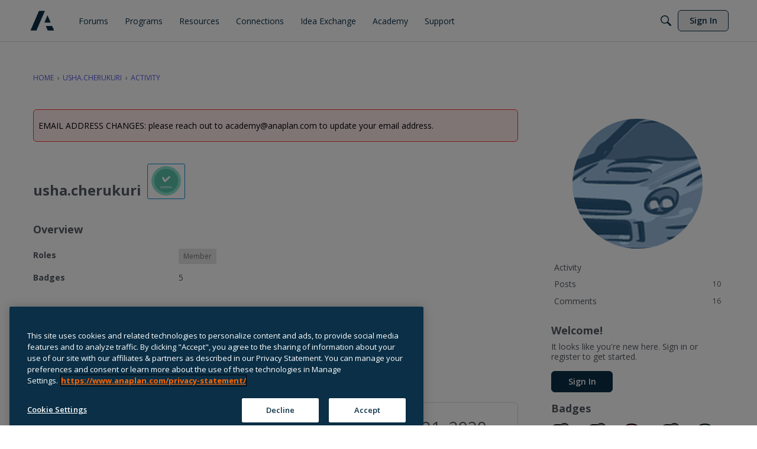

--- FILE ---
content_type: application/x-javascript
request_url: https://assets.adobedtm.com/1a484868665e/2c05b015d2c3/79c5f0110d90/RC917dcbbbe7104af6b0eadd0cd4dfe5d4-source.min.js
body_size: 259
content:
// For license information, see `https://assets.adobedtm.com/1a484868665e/2c05b015d2c3/79c5f0110d90/RC917dcbbbe7104af6b0eadd0cd4dfe5d4-source.js`.
_satellite.__registerScript('https://assets.adobedtm.com/1a484868665e/2c05b015d2c3/79c5f0110d90/RC917dcbbbe7104af6b0eadd0cd4dfe5d4-source.min.js', "_satellite.getVar(\"Cookie - OptanonConsent\").match(/C0004%3A1|C0004:1/)&&_satellite.getVar(\"Cookie - OptanonConsent\").match(/C0002%3A1|C0002:1/)?(adobe.optIn.approveAll(),console.log(\"all Cookies are allowed\")):(_satellite.getVar(\"Cookie - OptanonConsent\").match(/C0002%3A1|C0002:1/)&&(adobe.optIn.deny(adobe.OptInCategories.AAM,!1),adobe.optIn.deny(adobe.OptInCategories.CAMPAIGN,!1),adobe.optIn.deny(adobe.OptInCategories.TARGET,!1),adobe.optIn.approve(adobe.OptInCategories.ADCLOUD,!0),adobe.optIn.approve(adobe.OptInCategories.ANALYTICS,!0),adobe.optIn.approve(adobe.OptInCategories.ECID,!0),adobe.optIn.approve(adobe.OptInCategories.LIVEFYRE,!0),adobe.optIn.approve(adobe.OptInCategories.MEDIA_ANALYTICS,!0),adobe.optIn.complete(),console.log(\"Functional Cookie is granted\")),_satellite.getVar(\"Cookie - OptanonConsent\").match(/C0004%3A1|C0004:1/)&&(adobe.optIn.approve(adobe.OptInCategories.AAM,!0),adobe.optIn.approve(adobe.OptInCategories.CAMPAIGN,!0),adobe.optIn.approve(adobe.OptInCategories.TARGET,!0),adobe.optIn.deny(adobe.OptInCategories.ADCLOUD,!1),adobe.optIn.deny(adobe.OptInCategories.ANALYTICS,!1),adobe.optIn.deny(adobe.OptInCategories.ECID,!1),adobe.optIn.deny(adobe.OptInCategories.LIVEFYRE,!1),adobe.optIn.deny(adobe.OptInCategories.MEDIA_ANALYTICS,!1),adobe.optIn.complete(),console.log(\"Advertising Cookie is granted\")));");